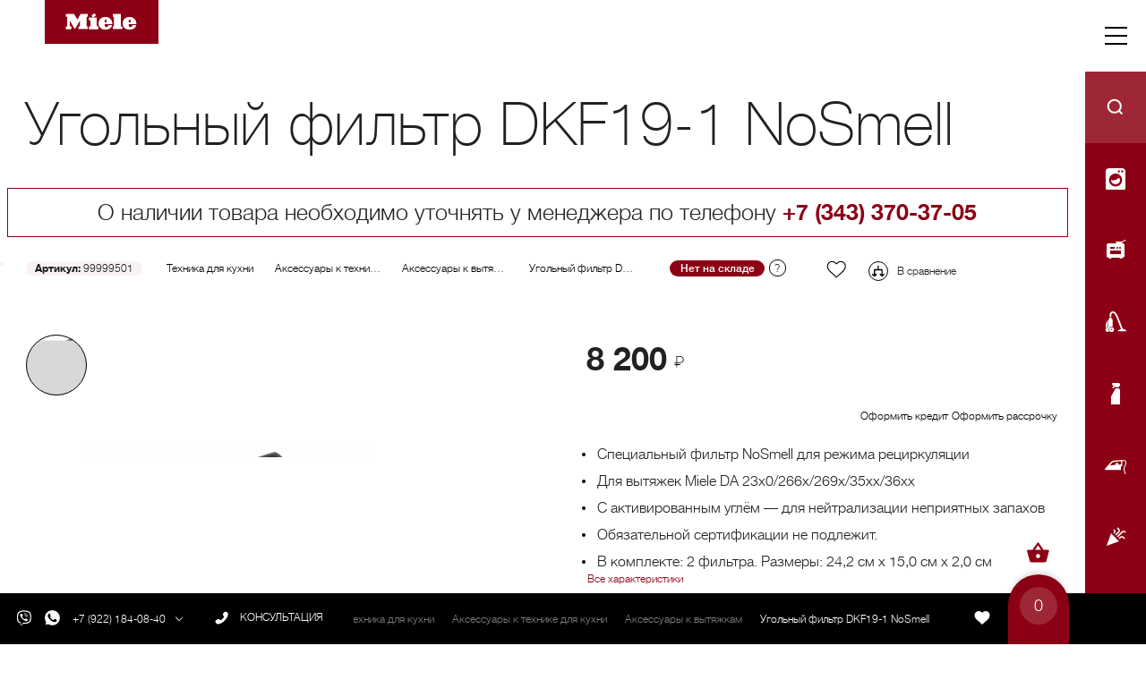

--- FILE ---
content_type: application/javascript; charset=UTF-8
request_url: https://ml-ekb.ru/_nuxt/70130c5.js
body_size: 226
content:
(window.webpackJsonp=window.webpackJsonp||[]).push([[10],{782:function(t,n){},790:function(t,n,e){"use strict";e.r(n);e(32);var o=e(340),c=e(782),l=e.n(c),f=e(113),r={name:"contact",mixins:[l.a],loading:!1,head:function(){return{title:"Контакты Kitchen Point"}},components:{ContactContent:o.default,Preloader:f.default},fetch:function(){var t=this;this.$nextTick((function(){t.$nuxt.$loading.start()})),setTimeout((function(){t.$nextTick((function(){t.$nuxt.$loading.finish()}),500)}))},fetchOnServer:!1,fetchDelay:500},d=e(3),component=Object(d.a)(r,(function(){var t=this.$createElement,n=this._self._c||t;return n("div",[n("contact-content")],1)}),[],!1,null,null,null);n.default=component.exports;installComponents(component,{ContactContent:e(340).default})}}]);

--- FILE ---
content_type: application/javascript; charset=UTF-8
request_url: https://ml-ekb.ru/_nuxt/25803c4.js
body_size: 132
content:
(window.webpackJsonp=window.webpackJsonp||[]).push([[2],{785:function(n,t,e){"use strict";e.r(t);e(32);var o={name:"about",layout:"main",loading:!1,components:{AboutPage:e(347).default},data:function(){return{loading:!0}},fetch:function(){var n=this;this.$nextTick((function(){n.$nuxt.$loading.start()})),setTimeout((function(){n.$nextTick((function(){n.$nuxt.$loading.finish()}),500)}))},fetchOnServer:!1},c=e(3),component=Object(c.a)(o,(function(){var n=this.$createElement,t=this._self._c||n;return t("div",[t("about-page")],1)}),[],!1,null,null,null);t.default=component.exports;installComponents(component,{AboutPage:e(347).default})}}]);

--- FILE ---
content_type: application/javascript; charset=UTF-8
request_url: https://ml-ekb.ru/_nuxt/a260e3f.js
body_size: 110
content:
(window.webpackJsonp=window.webpackJsonp||[]).push([[17],{782:function(e,n){},794:function(e,n,t){"use strict";t.r(n);var l=t(345),c=t(782),r={name:"service",mixins:[t.n(c).a],components:{ServiceList:l.default},head:function(){return{title:"Клиентский сервис Miele"}}},o=t(3),component=Object(o.a)(r,(function(){var e=this.$createElement;return(this._self._c||e)("service-list")}),[],!1,null,null,null);n.default=component.exports;installComponents(component,{ServiceList:t(345).default})}}]);

--- FILE ---
content_type: application/javascript; charset=UTF-8
request_url: https://ml-ekb.ru/_nuxt/6431d8a.js
body_size: 1482
content:
(window.webpackJsonp=window.webpackJsonp||[]).push([[7],{782:function(t,e){},784:function(t,e,n){"use strict";n.r(e);n(7),n(6),n(10),n(11),n(9),n(12);var r=n(5),o=n(0),c=(n(36),n(24),n(38),n(346)),l=n(28),d=function t(){Object(l.a)(this,t)};d.PRODUCT_LIST="product-list",d.CATEGORY_CHILDREN="category-children",d.PRODUCT="product";var f=n(350),v=n(342),m=n(4),h=n(782),O=n.n(h),y=n(113);function w(object,t){var e=Object.keys(object);if(Object.getOwnPropertySymbols){var n=Object.getOwnPropertySymbols(object);t&&(n=n.filter((function(t){return Object.getOwnPropertyDescriptor(object,t).enumerable}))),e.push.apply(e,n)}return e}function j(t){for(var i=1;i<arguments.length;i++){var source=null!=arguments[i]?arguments[i]:{};i%2?w(Object(source),!0).forEach((function(e){Object(o.a)(t,e,source[e])})):Object.getOwnPropertyDescriptors?Object.defineProperties(t,Object.getOwnPropertyDescriptors(source)):w(Object(source)).forEach((function(e){Object.defineProperty(t,e,Object.getOwnPropertyDescriptor(source,e))}))}return t}var x={name:"router",mixins:[O.a],loading:!1,components:{ProductList:f.default,Subcategory:c.default,ProductCard:v.default,Preloader:y.default},computed:j({},Object(m.d)("catalog",["catalogList"])),head:function(){var t,e,n,r,o,c=(null===(t=this.catalogList)||void 0===t?void 0:t.item)||(null===(e=this.catalogList)||void 0===e?void 0:e.model);return{title:(null==c||null===(n=c.seo)||void 0===n?void 0:n.meta_title)||(null==c?void 0:c.title),meta:[{name:"keywords",content:(null==c||null===(r=c.seo)||void 0===r?void 0:r.meta_keywords)||""},{name:"description",content:(null==c||null===(o=c.seo)||void 0===o?void 0:o.meta_description)||""}]}},data:function(){return{catalogEnum:d,type:null,page:null,pageCount:null}},methods:j(j(j({},Object(m.b)("catalog",["getCatalogSeo"])),Object(m.c)(["setBreadcrumbs"])),{},{setPage:function(t){var e=this;return Object(r.a)(regeneratorRuntime.mark((function n(){return regeneratorRuntime.wrap((function(n){for(;;)switch(n.prev=n.next){case 0:return e.page=t,scrollTo({top:0,behavior:"smooth"}),n.next=4,e.$router.push({path:e.$route.path,query:{page:t}});case 4:case"end":return n.stop()}}),n)})))()}}),beforeRouteLeave:function(t,e,n){"catalog-router"!==(null==t?void 0:t.name)&&this.setBreadcrumbs([]),n()},fetch:function(){var t=this;return Object(r.a)(regeneratorRuntime.mark((function e(){var n,o,c,path,l;return regeneratorRuntime.wrap((function(e){for(;;)switch(e.prev=e.next){case 0:return path=null===(n=t.$route)||void 0===n?void 0:n.path,l=(null===(o=t.$route)||void 0===o||null===(c=o.query)||void 0===c?void 0:c.page)||null,e.next=3,t.$nextTick((function(){t.$nuxt.$loading.start()}));case 3:return e.next=5,t.$api.catalog.getCatalogSeo(path,{page:l}).then(function(){var e=Object(r.a)(regeneratorRuntime.mark((function e(n){var r,o,c,data,l;return regeneratorRuntime.wrap((function(e){for(;;)switch(e.prev=e.next){case 0:return t.pageCount=+(null==n?void 0:n.headers["x-pagination-page-count"]),t.page=+(null==n?void 0:n.headers["x-pagination-current-page"]),data=null==n||null===(r=n.data)||void 0===r?void 0:r.data,e.next=5,t.$store.commit("catalog/setCatalogSeo",data);case 5:return e.next=7,t.catalogList.type;case 7:return t.type=e.sent,e.next=10,null===(o=t.catalogList)||void 0===o?void 0:o.item;case 10:if(e.t0=e.sent,e.t0){e.next=13;break}e.t0=null===(c=t.catalogList)||void 0===c?void 0:c.model;case 13:return l=e.t0,e.next=16,t.setBreadcrumbs((null==l?void 0:l.breadcrumbs)||[]);case 16:case"end":return e.stop()}}),e)})));return function(t){return e.apply(this,arguments)}}()).finally(Object(r.a)(regeneratorRuntime.mark((function e(){return regeneratorRuntime.wrap((function(e){for(;;)switch(e.prev=e.next){case 0:return e.next=2,t.$nextTick((function(){t.$nuxt.$loading.finish()}));case 2:case"end":return e.stop()}}),e)}))));case 5:case"end":return e.stop()}}),e)})))()},fetchDelay:500,fetchOnServer:!1},P=n(3),component=Object(P.a)(x,(function(){var t=this,e=t.$createElement,n=t._self._c||e;return n("div",{staticStyle:{"min-height":"100vh"}},[t.type!==t.catalogEnum.CATEGORY_CHILDREN||t.$fetchState.pending?t.type!==t.catalogEnum.PRODUCT_LIST||t.$fetchState.pending?t.type!==t.catalogEnum.PRODUCT||t.$fetchState.pending?t._e():n("product-card"):n("product-list",{attrs:{page:t.page,"page-count":t.pageCount},on:{"set-page":t.setPage}}):n("subcategory")],1)}),[],!1,null,null,null);e.default=component.exports;installComponents(component,{Subcategory:n(346).default,ProductList:n(350).default,ProductCard:n(342).default})}}]);

--- FILE ---
content_type: application/javascript; charset=UTF-8
request_url: https://ml-ekb.ru/_nuxt/a3f9f4d.js
body_size: 915
content:
(window.webpackJsonp=window.webpackJsonp||[]).push([[12],{782:function(e,t){},798:function(e,t,n){"use strict";n.r(t);n(7),n(6),n(10),n(11),n(9),n(12);var o=n(0),r=(n(32),n(341)),c=n(4),l=n(782);function f(object,e){var t=Object.keys(object);if(Object.getOwnPropertySymbols){var n=Object.getOwnPropertySymbols(object);e&&(n=n.filter((function(e){return Object.getOwnPropertyDescriptor(object,e).enumerable}))),t.push.apply(t,n)}return t}function O(e){for(var i=1;i<arguments.length;i++){var source=null!=arguments[i]?arguments[i]:{};i%2?f(Object(source),!0).forEach((function(t){Object(o.a)(e,t,source[t])})):Object.getOwnPropertyDescriptors?Object.defineProperties(e,Object.getOwnPropertyDescriptors(source)):f(Object(source)).forEach((function(t){Object.defineProperty(e,t,Object.getOwnPropertyDescriptor(source,t))}))}return e}var m={layout:"main",mixins:[n.n(l).a],loading:!1,head:function(){return{title:"Купить бытовую технику Miele в Екатеринбурге",meta:[{name:"keywords",content:"Miele, Miele Екатеринбург, бытовая техника Miele, официальный партнер Miele, стиральные машины Miele, встраиваемая техника Miele, сушильные машины Miele"},{name:"description",content:"Большой выбор немецкой бытовой техники Miele на сайте официального партнера в Екатеринбурге. г. Екатеринбург, ул. Мельковская 3, 1 этаж, магазин «HomeFort» тел: +7(343)370-37-04, +79221840840"}]}},components:{MainPage:r.default},computed:O({},Object(c.d)(["aboutPage"])),methods:O(O({},Object(c.b)("menu",["getMenuItems"])),Object(c.c)(["toggleAboutPage","toggleFooter"])),fetch:function(){var e=this;this.$nextTick((function(){e.$nuxt.$loading.start()})),setTimeout((function(){e.$nextTick((function(){e.$nuxt.$loading.finish()}),500)}))},fetchOnServer:!1,fetchDelay:1e3,mounted:function(){this.toggleFooter(!1)},beforeDestroy:function(){this.aboutPage&&this.toggleAboutPage()}},d=n(3),component=Object(d.a)(m,(function(){var e=this.$createElement,t=this._self._c||e;return t("div",[t("main-page")],1)}),[],!1,null,null,null);t.default=component.exports;installComponents(component,{MainPage:n(341).default})}}]);

--- FILE ---
content_type: application/javascript; charset=UTF-8
request_url: https://ml-ekb.ru/_nuxt/649965c.js
body_size: 725
content:
(window.webpackJsonp=window.webpackJsonp||[]).push([[11],{782:function(e,t){},791:function(e,t,r){"use strict";r.r(t);r(7),r(6),r(10),r(11),r(9),r(12);var n=r(5),o=r(0),c=(r(38),r(24),r(349)),f=r(4),l=r(782),v=r.n(l),O=r(113);function d(object,e){var t=Object.keys(object);if(Object.getOwnPropertySymbols){var r=Object.getOwnPropertySymbols(object);e&&(r=r.filter((function(e){return Object.getOwnPropertyDescriptor(object,e).enumerable}))),t.push.apply(t,r)}return t}var m={name:"favorite",mixins:[v.a],loading:!1,components:{FavoriteList:c.default,Preloader:O.default},head:function(){return{title:"Избранные товары Miele"}},methods:function(e){for(var i=1;i<arguments.length;i++){var source=null!=arguments[i]?arguments[i]:{};i%2?d(Object(source),!0).forEach((function(t){Object(o.a)(e,t,source[t])})):Object.getOwnPropertyDescriptors?Object.defineProperties(e,Object.getOwnPropertyDescriptors(source)):d(Object(source)).forEach((function(t){Object.defineProperty(e,t,Object.getOwnPropertyDescriptor(source,t))}))}return e}({},Object(f.b)("favorite",["getFavoriteItems"])),fetch:function(){var e=this;return Object(n.a)(regeneratorRuntime.mark((function t(){return regeneratorRuntime.wrap((function(t){for(;;)switch(t.prev=t.next){case 0:return t.next=2,e.$nextTick((function(){e.$nuxt.$loading.start()}));case 2:return t.next=4,e.$api.favorite.getFavorite().then(function(){var t=Object(n.a)(regeneratorRuntime.mark((function t(r){var n,data;return regeneratorRuntime.wrap((function(t){for(;;)switch(t.prev=t.next){case 0:return data=null==r||null===(n=r.data)||void 0===n?void 0:n.data,t.next=3,e.$store.commit("favorite/setItems",data);case 3:case"end":return t.stop()}}),t)})));return function(e){return t.apply(this,arguments)}}()).finally(Object(n.a)(regeneratorRuntime.mark((function t(){return regeneratorRuntime.wrap((function(t){for(;;)switch(t.prev=t.next){case 0:return t.next=2,e.$nextTick((function(){e.$nuxt.$loading.finish()}));case 2:case"end":return t.stop()}}),t)}))));case 4:case"end":return t.stop()}}),t)})))()}},w=r(3),component=Object(w.a)(m,(function(){var e=this.$createElement,t=this._self._c||e;return t("div",[t("favorite-list")],1)}),[],!1,null,null,null);t.default=component.exports;installComponents(component,{FavoriteList:r(349).default})}}]);

--- FILE ---
content_type: application/javascript; charset=UTF-8
request_url: https://ml-ekb.ru/_nuxt/4dd6a73.js
body_size: 794
content:
(window.webpackJsonp=window.webpackJsonp||[]).push([[8],{782:function(e,t){},788:function(e,t,n){"use strict";n.r(t);n(7),n(6),n(10),n(11),n(9),n(12);var r=n(5),o=n(0),c=(n(38),n(24),n(339)),l=n(4),f=n(782),d=n.n(f),O=n(113);function m(object,e){var t=Object.keys(object);if(Object.getOwnPropertySymbols){var n=Object.getOwnPropertySymbols(object);e&&(n=n.filter((function(e){return Object.getOwnPropertyDescriptor(object,e).enumerable}))),t.push.apply(t,n)}return t}function h(e){for(var i=1;i<arguments.length;i++){var source=null!=arguments[i]?arguments[i]:{};i%2?m(Object(source),!0).forEach((function(t){Object(o.a)(e,t,source[t])})):Object.getOwnPropertyDescriptors?Object.defineProperties(e,Object.getOwnPropertyDescriptors(source)):m(Object(source)).forEach((function(t){Object.defineProperty(e,t,Object.getOwnPropertyDescriptor(source,t))}))}return e}var j={name:"index",mixins:[d.a],loading:!1,components:{Catalog:c.default,Preloader:O.default},head:function(){return{title:"Каталог бытовой техники Miele в Екатеринбурге"}},computed:h({},Object(l.d)("catalog",["catalogList"])),methods:h({},Object(l.b)("catalog",["getCatalogSeo"])),fetch:function(){var e=this;return Object(r.a)(regeneratorRuntime.mark((function t(){return regeneratorRuntime.wrap((function(t){for(;;)switch(t.prev=t.next){case 0:return t.next=2,e.$nextTick((function(){e.$nuxt.$loading.start()}));case 2:return t.next=4,e.$api.catalog.getCatalogSeo("/catalog").then(function(){var t=Object(r.a)(regeneratorRuntime.mark((function t(n){var r,data;return regeneratorRuntime.wrap((function(t){for(;;)switch(t.prev=t.next){case 0:return data=null==n||null===(r=n.data)||void 0===r?void 0:r.data,t.next=3,e.$store.commit("catalog/setCatalogSeo",data);case 3:case"end":return t.stop()}}),t)})));return function(e){return t.apply(this,arguments)}}()).finally(Object(r.a)(regeneratorRuntime.mark((function t(){return regeneratorRuntime.wrap((function(t){for(;;)switch(t.prev=t.next){case 0:e.$nextTick((function(){e.$nuxt.$loading.finish()}));case 1:case"end":return t.stop()}}),t)}))));case 4:case"end":return t.stop()}}),t)})))()},fetchOnServer:!1,fetchDelay:500},w=n(3),component=Object(w.a)(j,(function(){var e=this.$createElement,t=this._self._c||e;return t("div",[t("catalog")],1)}),[],!1,null,null,null);t.default=component.exports;installComponents(component,{Catalog:n(339).default})}}]);